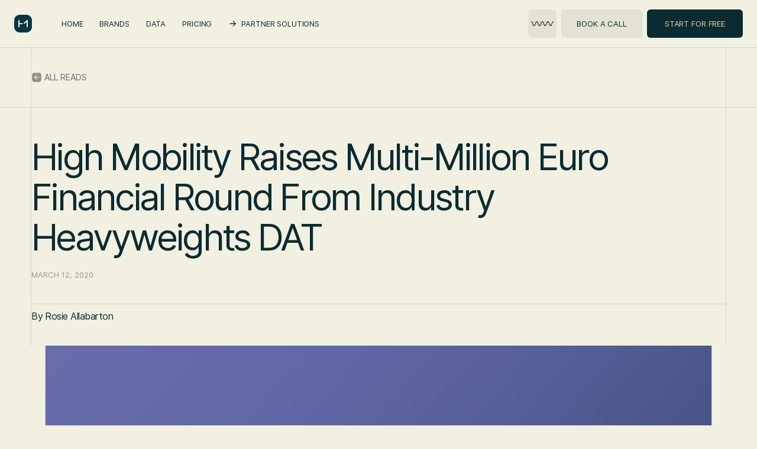

--- FILE ---
content_type: text/html
request_url: https://www.high-mobility.com/blog/high-mobility-raises-multi-million-euro-financial-round-from-industry-heavyweights-dat
body_size: 8465
content:
<!DOCTYPE html><!-- Last Published: Thu Jan 15 2026 14:17:00 GMT+0000 (Coordinated Universal Time) --><html data-wf-domain="www.high-mobility.com" data-wf-page="64f85cdd040d8ac9d3bf3bfa" data-wf-site="616c62ca02b0212f6e3c9a61" data-wf-collection="64f85cdd040d8ac9d3bf3bc3" data-wf-item-slug="high-mobility-raises-multi-million-euro-financial-round-from-industry-heavyweights-dat"><head><meta charset="utf-8"/><title>High Mobility Raises Multi-Million Euro Financial Round From Industry Heavyweights DAT</title><meta content="We’re excited to share the news with you today that we’ve secured a multi-million euro financial investment to further our work transforming the mobility space." name="description"/><meta content="High Mobility Raises Multi-Million Euro Financial Round From Industry Heavyweights DAT" property="og:title"/><meta content="We’re excited to share the news with you today that we’ve secured a multi-million euro financial investment to further our work transforming the mobility space." property="og:description"/><meta content="https://cdn.prod.website-files.com/616c62ca02b021b8823c9a8c/616c62ca02b021e50d3c9f61_1280%20x%20883%20-%20oldgraph%20-%2083.png" property="og:image"/><meta content="High Mobility Raises Multi-Million Euro Financial Round From Industry Heavyweights DAT" property="twitter:title"/><meta content="We’re excited to share the news with you today that we’ve secured a multi-million euro financial investment to further our work transforming the mobility space." property="twitter:description"/><meta content="https://cdn.prod.website-files.com/616c62ca02b021b8823c9a8c/616c62ca02b021e50d3c9f61_1280%20x%20883%20-%20oldgraph%20-%2083.png" property="twitter:image"/><meta property="og:type" content="website"/><meta content="summary_large_image" name="twitter:card"/><meta content="width=device-width, initial-scale=1" name="viewport"/><link href="https://cdn.prod.website-files.com/616c62ca02b0212f6e3c9a61/css/high-mobility.webflow.shared.1e2ac2a3e.min.css" rel="stylesheet" type="text/css" integrity="sha384-HirCo+NlvYp3ewR8IuK7yutQrBgYF2PVCpsMd+w8UOgKsuJKUIIWGNK7kQ3Wug30" crossorigin="anonymous"/><script type="text/javascript">!function(o,c){var n=c.documentElement,t=" w-mod-";n.className+=t+"js",("ontouchstart"in o||o.DocumentTouch&&c instanceof DocumentTouch)&&(n.className+=t+"touch")}(window,document);</script><link href="https://cdn.prod.website-files.com/616c62ca02b0212f6e3c9a61/617bc7144047644752c86dff_favicon.png" rel="shortcut icon" type="image/x-icon"/><link href="https://cdn.prod.website-files.com/616c62ca02b0212f6e3c9a61/616c62ca02b0218aac3c9aa1_webclip-hm.png" rel="apple-touch-icon"/><link href="https://www.high-mobility.com/blog/high-mobility-raises-multi-million-euro-financial-round-from-industry-heavyweights-dat" rel="canonical"/><style>
.no-scroll {overflow:hidden;}
</style>
<meta name="google-site-verification" content="LLtic1D9j658AJQS2XNE_pKqB6-URlEQgTqeLCF5q-Y" /><script type="text/javascript">window.__WEBFLOW_CURRENCY_SETTINGS = {"currencyCode":"EUR","symbol":"€","decimal":".","fractionDigits":2,"group":",","template":"{{wf {\"path\":\"symbol\",\"type\":\"PlainText\"} }} {{wf {\"path\":\"amount\",\"type\":\"CommercePrice\"} }} {{wf {\"path\":\"currencyCode\",\"type\":\"PlainText\"} }}","hideDecimalForWholeNumbers":false};</script></head><body><div class="navbar-wrapper light"><div class="touch-menu-container"><div class="touch-top"><div class="row-1"><a href="/meetings" class="navi-talk-to-expert outlined mobile-touch w-inline-block"><div class="div-block-996 no-spaces"><p class="nav-link inside-button white">BOOK A DEMO</p></div></a><a data-w-id="7172bb0d-9d12-a4a6-0fcb-a7189bdf32a2" href="#" class="hamburger-close w-inline-block"><img src="https://cdn.prod.website-files.com/616c62ca02b0212f6e3c9a61/616c62ca02b021f7713c9a9d_ico-cross.svg" loading="lazy" alt=""/></a></div><a href="/" class="menu-item-row-touch w-inline-block"><p class="nav-link touch-menu-rows aa">Home</p></a><a href="/car-api" class="menu-item-row-touch w-inline-block"><p class="nav-link touch-menu-rows aa">Brands</p></a><a href="/car-data" class="menu-item-row-touch w-inline-block"><p class="nav-link touch-menu-rows aa">Data</p></a><a href="/pricing" class="menu-item-row-touch bf-ready w-inline-block"><p class="nav-link touch-menu-rows aa">Pricing</p></a><a href="/fleet-solutions" class="menu-item-row-touch ready w-inline-block"><p class="nav-link touch-menu-rows aa">-&gt; READY Solutions</p></a></div><div class="bottom-touch-row"><a href="https://console.high-mobility.com/login" class="button-with-arrow green outlined touch-menu w-inline-block"><div class="div-block-996 in-touch"><p class="nav-link inside-button signin aa">Sign in</p><img src="https://cdn.prod.website-files.com/616c62ca02b0212f6e3c9a61/636e3d064fd41c460cefc55b_Arrow-Right-Tan.svg" loading="lazy" width="24" alt="" class="white-arrow on-menu"/></div></a><a href="https://console.high-mobility.com/register" class="button-with-arrow green outlined touch-menu wheat w-inline-block"><div class="div-block-996 in-touch"><p class="nav-link inside-button green aa">START FOR FREE</p><img src="https://cdn.prod.website-files.com/616c62ca02b0212f6e3c9a61/616c6963b693b1a021e7dacc_Green-Arrow.svg" loading="lazy" width="24" alt="" class="white-arrow on-menu"/></div></a></div></div><div class="container navigation light-bg"><div data-animation="default" class="navbar-light-fix w-nav" data-easing2="ease" data-easing="ease" data-collapse="medium" role="banner" data-no-scroll="1" data-duration="400" data-doc-height="1"><div class="navbar-row"><a href="/" class="brand-2 w-nav-brand"><img src="https://cdn.prod.website-files.com/616c62ca02b0212f6e3c9a61/61706922d071156aa40a0823_HM%20logo%20(green).svg" loading="lazy" width="30" height="30" alt="" class="logo green"/></a><nav role="navigation" class="nav-menu-4 w-nav-menu"><a href="/" class="text-link is-navigation w-nav-link">Home</a><a href="/car-api" class="text-link is-navigation w-nav-link">Brands</a><a href="/car-data" class="text-link is-navigation w-nav-link">Data</a><a href="/pricing" class="text-link is-navigation w-nav-link">Pricing</a><div class="div-block-1143"><div class="navarrow"><img src="https://cdn.prod.website-files.com/616c62ca02b0212f6e3c9a61/66fc0bfce4aaa668d3ae5fa1_green-arrow-small.svg" loading="lazy" alt="" class="small-arrow-ico"/></div><a href="/fleet-solutions" class="text-link is-navigation w-nav-link">Partner Solutions</a></div></nav><div class="navbar-controls"><div class="navbar-buttons"><div class="modal-button-container"><a href="#" class="button-2 icon-button bg-gray-1 w-inline-block"><img src="https://cdn.prod.website-files.com/60b6793079307fb75e7f593c/60b6793079307f690f7f59aa_icon-search.svg" alt="" class="icon-button-icon"/><div class="icon-button-text">Search</div></a></div><div class="modal-container"><div class="modal-background"></div><div class="content-width-medium modal-content"><div class="panel-transparent modal-panel"><div class="modal-panel-bg"></div><div class="panel-body-2 modal-panel-body"><form action="/search" class="search-form w-form"><input class="form-input form-input-large search-modal-input w-input" autofocus="true" maxlength="256" name="query" placeholder="Type your search" type="search" id="search" required=""/><input type="submit" class="button-2 search-form-button w-button" value="Search"/></form></div></div></div></div><a href="/deepdives" class="is-podcastlink w-inline-block"><img src="https://cdn.prod.website-files.com/616c62ca02b0212f6e3c9a61/67e05d21686d1187213f8e4b_wave-ico.svg" loading="lazy" alt="" class="audio-active"/><img src="https://cdn.prod.website-files.com/616c62ca02b0212f6e3c9a61/67e05d21686d1187213f8e4b_wave-ico.svg" loading="lazy" alt="" class="audio-active absoluteee"/><img src="https://cdn.prod.website-files.com/616c62ca02b0212f6e3c9a61/6529304d08bf92a909636eb3_black-arrow-right.svg" loading="lazy" alt="" class="tiny-arrow-abs"/></a><a href="/meetings" data-w-id="1d170b4f-68df-f434-e89c-76f0b5978ea2" class="navi-talk-to-expert book-demo is-filled w-inline-block"><p class="nav-link inside-button green">BOOK A CALL</p></a><a href="/sign-in" data-w-id="1d170b4f-68df-f434-e89c-76f0b5978ea6" class="primary-button start w-inline-block"><p class="nav-link inside-button wheat">START FOR FREE</p></a></div><a data-w-id="12494b97-b8ce-9b7e-8ed8-21eefef3af97" href="#" class="my-hamburger w-inline-block"><img src="https://cdn.prod.website-files.com/616c62ca02b0212f6e3c9a61/637505920d65d9c2d4b15305_touch-menu-green.svg" loading="lazy" alt=""/></a></div></div></div></div></div><section class="super-section skinny line-bottom blog"><div class="super-container left-right-lines"><div class="sub-pages-top-nav no-bottom-line"><div class="div-block-1185"><div class="div-block-1184"><img src="https://cdn.prod.website-files.com/616c62ca02b0212f6e3c9a61/67d936ccbbab7951ad243b8a_boxed-arrow-ico.svg" loading="lazy" alt="" class="boxed-arrow-ico"/></div><a href="/blog" class="w-inline-block"><div class="navibar-not-page">All Reads</div></a></div></div></div></section><div class="section-simple is-blog-top"><div class="super-container blogtitles"><h1 class="blog-post-title-1">High Mobility Raises Multi-Million Euro Financial Round From Industry Heavyweights DAT</h1><div class="blog-panel-foot"><div class="blog-panel-meta-text"><div class="blog-panel-meta-text gray">March 12, 2020</div><div class="area-for-h2s with-picture"><div class="panel-subheading collections in-combo">By</div><a data-w-id="aae53b3b-fd21-02ed-5dbb-dc5989fb2a94" href="/reads/rosie-allabarton" class="w-inline-block"><div class="panel-subheading collections in-combo">Rosie Allabarton</div></a></div></div></div></div></div><section class="section-simple is-dive-track w-condition-invisible"><div class="super-container left-right-lines"><div class="sp-example-wrapper"><div tmplayer-init="true" class="track single blogone"><div class="w-layout-grid grid-52"><div class="div-block-1197"><div style="background-image:none" class="div-block-1225"><div tmplayer-button="play" class="track-buttons-round"><img tmplayer-button="play" loading="lazy" alt="" src="https://cdn.prod.website-files.com/616c62ca02b0212f6e3c9a61/67dd495291fc03557291d96f_Play_fill.svg" class="sp-play big-drk"/></div><div tmplayer-button="pause" class="track-buttons-round psudr"><img tmplayer-button="pause" loading="lazy" alt="" src="https://cdn.prod.website-files.com/616c62ca02b0212f6e3c9a61/67dd495291fc03557291d970_Stop_fill.svg" class="sp-pause big-drk"/></div><div class="div-block-1226"></div></div></div><div class="div-block-1194"><div class="sp-track"><div class="sp-details-wrapper"><div class="sp-title-wrapper"><div class="div-block-1196"><a href="/deepdives" class="dd-linkkk w-inline-block"><div class="track-title think">Deep Dives</div></a><a href="#" class="link-block-9 w-inline-block"><div class="track-title onblog w-dyn-bind-empty"></div></a></div><div class="sp-title">Truemuzic</div></div></div><div class="sp-controla-wrapper"><div class="sp-media-player-bar-wrapper blog"><div tmplayer-element="elapsed" class="sp-elapsed">0:00</div><div tmplayer-element="progress-bar-wrapper" class="sp-progress-bar-wrapper"><div class="sp-progress-bar-background"><div tmplayer-element="progress-bar" class="progress-bar-2"><div data-w-id="ed51dc11-5685-5a6c-35cc-199b3856862f" class="true-progress-head-2"></div></div></div></div><div tmplayer-element="duration" class="sp-duration">0:00</div></div></div><div tmplayer-element="audio" class="true-media-player-single-track"><div tmplayer-meta="audio-url" class="track-url w-dyn-bind-empty"></div></div></div></div></div></div></div></div></section><div class="super-section blog-content"><div class="container blog"><div id="w-node-_6e3f60ec-a8d6-b5e2-b9d4-715b9503a63f-d3bf3bfa" class="w-layout-layout post-top blog wf-layout-layout"><div class="w-layout-cell cell-7"><div class="content-width-extra-large w-condition-invisible"><div class="video-wrapper"><img src="https://cdn.prod.website-files.com/616c62ca02b021b8823c9a8c/616c62ca02b021e50d3c9f61_1280%20x%20883%20-%20oldgraph%20-%2083.png" alt="" sizes="100vw" srcset="https://cdn.prod.website-files.com/616c62ca02b021b8823c9a8c/616c62ca02b021e50d3c9f61_1280%2520x%2520883%2520-%2520oldgraph%2520-%252083-p-500.png 500w, https://cdn.prod.website-files.com/616c62ca02b021b8823c9a8c/616c62ca02b021e50d3c9f61_1280%2520x%2520883%2520-%2520oldgraph%2520-%252083-p-800.png 800w, https://cdn.prod.website-files.com/616c62ca02b021b8823c9a8c/616c62ca02b021e50d3c9f61_1280%2520x%2520883%2520-%2520oldgraph%2520-%252083-p-1080.png 1080w, https://cdn.prod.website-files.com/616c62ca02b021b8823c9a8c/616c62ca02b021e50d3c9f61_1280%20x%20883%20-%20oldgraph%20-%2083.png 1280w" class="rounded-image-2"/><a href="#" class="circle-large-3 video-circle-large w-inline-block w-dyn-bind-empty w-lightbox"><img src="https://cdn.prod.website-files.com/60b6793079307fb75e7f593c/60b6793079307f49b17f59e2_video-play.svg" alt=""/><script type="application/json" class="w-json">{
  "items": [],
  "group": ""
}</script></a></div></div><div style="background-image:url(&quot;https://cdn.prod.website-files.com/616c62ca02b021b8823c9a8c/616c62ca02b021e50d3c9f61_1280%20x%20883%20-%20oldgraph%20-%2083.png&quot;)" class="reads-hero-image"><img src="https://cdn.prod.website-files.com/616c62ca02b021b8823c9a8c/616c62ca02b021e50d3c9f61_1280%20x%20883%20-%20oldgraph%20-%2083.png" loading="lazy" alt="" sizes="100vw" srcset="https://cdn.prod.website-files.com/616c62ca02b021b8823c9a8c/616c62ca02b021e50d3c9f61_1280%2520x%2520883%2520-%2520oldgraph%2520-%252083-p-500.png 500w, https://cdn.prod.website-files.com/616c62ca02b021b8823c9a8c/616c62ca02b021e50d3c9f61_1280%2520x%2520883%2520-%2520oldgraph%2520-%252083-p-800.png 800w, https://cdn.prod.website-files.com/616c62ca02b021b8823c9a8c/616c62ca02b021e50d3c9f61_1280%2520x%2520883%2520-%2520oldgraph%2520-%252083-p-1080.png 1080w, https://cdn.prod.website-files.com/616c62ca02b021b8823c9a8c/616c62ca02b021e50d3c9f61_1280%20x%20883%20-%20oldgraph%20-%2083.png 1280w"/></div></div><div class="w-layout-cell"><div class="div-block-1069 blog"><div class="text-lead-2 blog-post-summary">We’re excited to share the news with you today that we’ve secured a multi-million euro financial investment to further our work transforming the mobility space.</div></div></div></div><div class="article-container"><div class="w-richtext"><p>The funding round was led by Deutsche Automobil Treuhand (<strong>DAT</strong>) with additional funding from our current group of investors - headed by Fabian von Kuenheim and the Berlin-based venture capital firm <strong>IBB Beteiligungsgesellschaft</strong>. By facilitating world class connected car services and applications we hope to continue to rise through the ranks to become the leading API provider and marketplace in the field of car data.</p><p>What this news means for you is a continuation of the high quality service you would expect from us, the latest tools and technology to work with, and the most up-to-date APIs from leading carmakers to enable your mobility-enhancing service or application. </p><blockquote><em>“The new investment from such an established player in the automotive industry allows us to play on our strengths in building on the developer ecosystem that will power the mobility and transportation industry well into the next decade.”</em>－ Risto Vahtra, CEO, <strong>High Mobility</strong></blockquote><p>This funding boost reaffirms not only the investors’ continued trust in our work, but also their belief in the founders’ mission to build the leading car data platform, a platform that enables businesses to launch and scale vehicle services using a single connected car API. High Mobility already supports the vehicles of BMW, MINI and Mercedes-Benz with more manufacturers to be revealed later this year.</p><blockquote><em>&quot;By acquiring shares in </em><strong><em>High Mobility</em></strong><em>, we have secured access to a well-established development service that we would otherwise have had to provide ourselves anyway. After all, it goes without saying that we expect to play a leading role when it comes to distributing telematics data. Going forward, we will use the time we have gained to create added value from the vehicle data provided for all those involved based on the technical framework established by </em><strong><em>High Mobility</em></strong><em>.&quot;</em>－ Dr. Thilo Wagner, Director of Products, <strong>DAT</strong>‍<br/></blockquote><p>The <strong>DAT</strong> philosophy is that of neutrality, reliability and innovation, which is corroborated by the Group’s founding partners the <strong>VDA</strong> (Association of the German Automotive Industry), the <strong>VDIK</strong> (Association of the International Motor Vehicle Manufacturers) and the <strong>ZDK</strong> (German Federation for Motor Trades and Repairs). The investment announced today will further expand our portfolio of supported car brands while opening up ever more data sources to third party services working in the mobility space. The combined expertise, experience, strategic interests and networks of both <strong>DAT</strong> and <strong>High Mobility</strong> ensure that we can continue to build on our success as a pioneer, innovator and leader in the space to become the platform that is able to offer the broadest range of car manufacturers, models, tools and resources to third party mobility services.</p></div></div></div></div><section class="section-simple"><div class="blog-out-3"><div class="div-block-1159"><h2 class="h2-look is-midheader">Read Next</h2></div><div class="offset-3 under-blog-post w-dyn-list"><div role="list" class="blog-3-list _4 w-dyn-items"><div role="listitem" class="w-dyn-item"><a href="/blog/navigating-oem-aftermarket-data-a-panel-discussion" class="new-blog-outer w-inline-block"><div><div style="background-image:url(&quot;https://cdn.prod.website-files.com/616c62ca02b021b8823c9a8c/695cd0f4639b0fd7f5c55a88_Screenshot%202025-12-25%20at%2017.50.55.jpg&quot;)" class="blog-post-image"></div><div class="div-block-1154"><div class="articles-heading">Navigating OEM &amp; Aftermarket Data: A Panel discussion</div></div></div><div class="div-block-1155"><div class="group-tag-header aa">January 15, 2026</div></div></a></div><div role="listitem" class="w-dyn-item"><a href="/blog/how-to-monetise-connected-car-data" class="new-blog-outer w-inline-block"><div><div style="background-image:url(&quot;https://cdn.prod.website-files.com/616c62ca02b021b8823c9a8c/6810c7c0e1a135662d414bde_Monetizing%20Car%20Data_web.jpg&quot;)" class="blog-post-image"></div><div class="div-block-1154"><div class="articles-heading">How to Monetise Connected Car Data?</div></div></div><div class="div-block-1155"><div class="group-tag-header aa">December 16, 2025</div></div></a></div><div role="listitem" class="w-dyn-item"><a href="/blog/track-your-fleets-fuel-consumption" class="new-blog-outer w-inline-block"><div><div style="background-image:url(&quot;https://cdn.prod.website-files.com/616c62ca02b021b8823c9a8c/6810c6f136e0144c7700e376_Smaller%20Track%20Fleet%20Fuel_web.jpg&quot;)" class="blog-post-image"></div><div class="div-block-1154"><div class="articles-heading">Track Your Fleet’s Fuel Consumption</div></div></div><div class="div-block-1155"><div class="group-tag-header aa">December 16, 2025</div></div></a></div><div role="listitem" class="w-dyn-item"><a href="/blog/best-corporate-vehicle-tracking-solution" class="new-blog-outer w-inline-block"><div><div style="background-image:url(&quot;https://cdn.prod.website-files.com/616c62ca02b021b8823c9a8c/67f8de02d60268d4be832970_Corporate%20Vehicle%20Tracking.jpg&quot;)" class="blog-post-image"></div><div class="div-block-1154"><div class="articles-heading">Best Corporate Vehicle Tracking Solution</div></div></div><div class="div-block-1155"><div class="group-tag-header aa">April 11, 2025</div></div></a></div></div></div></div><div class="div-with-tilted-lines"></div></section><div id="footer" class="footer"><div class="new-footer"><div class="super-container"><div class="w-layout-grid new-footer-grid"><div id="w-node-f2223959-ace2-443b-5c8f-3debdf5eb461-e432bcd0" class="footer-wrapper-out"><div class="group-tag-header aa">Ready Solutions</div><div class="new-footer-inner-lined"><div class="w-dyn-list"><div role="list" class="w-dyn-items"><div role="listitem" class="collection-item-24 w-dyn-item"><a href="/activities/mileage-tracking" class="link-in-footer cms w-inline-block"><div class="accordion-headings is-usecasetitle footerz">Mileage Tracking</div></a></div><div role="listitem" class="collection-item-24 w-dyn-item"><a href="/activities/residual-value-monitoring" class="link-in-footer cms w-inline-block"><div class="accordion-headings is-usecasetitle footerz">Residual Value Monitoring</div></a></div><div role="listitem" class="collection-item-24 w-dyn-item"><a href="/activities/accident-crash-management-fnol" class="link-in-footer cms w-inline-block"><div class="accordion-headings is-usecasetitle footerz">Crash Management</div></a></div><div role="listitem" class="collection-item-24 w-dyn-item"><a href="/activities/maintenance-remote-diagnostics" class="link-in-footer cms w-inline-block"><div class="accordion-headings is-usecasetitle footerz">Remote Diagnostics</div></a></div><div role="listitem" class="collection-item-24 w-dyn-item"><a href="/activities/location-tracking" class="link-in-footer cms w-inline-block"><div class="accordion-headings is-usecasetitle footerz">Location Tracking</div></a></div><div role="listitem" class="collection-item-24 w-dyn-item"><a href="/activities/driving-style-analysis" class="link-in-footer cms w-inline-block"><div class="accordion-headings is-usecasetitle footerz">Driving Style Analysis</div></a></div><div role="listitem" class="collection-item-24 w-dyn-item"><a href="/activities/carbon-footprint" class="link-in-footer cms w-inline-block"><div class="accordion-headings is-usecasetitle footerz">Carbon Footprint</div></a></div><div role="listitem" class="collection-item-24 w-dyn-item"><a href="/activities/fuel-energy-consumption-tracking" class="link-in-footer cms w-inline-block"><div class="accordion-headings is-usecasetitle footerz">Fuel &amp; Energy Consumption</div></a></div><div role="listitem" class="collection-item-24 w-dyn-item"><a href="/activities/logbook-trips" class="link-in-footer cms w-inline-block"><div class="accordion-headings is-usecasetitle footerz">Trip Data</div></a></div><div role="listitem" class="collection-item-24 w-dyn-item"><a href="/activities/damage-detection" class="link-in-footer cms w-inline-block"><div class="accordion-headings is-usecasetitle footerz">Damage Detection</div></a></div><div role="listitem" class="collection-item-24 w-dyn-item"><a href="/activities/stolen-vehicle-recovery" class="link-in-footer cms w-inline-block"><div class="accordion-headings is-usecasetitle footerz">Stolen Vehicle Recovery</div></a></div></div></div></div></div><div id="w-node-a9be117c-654a-45cc-8980-d32179353c40-e432bcd0" class="footer-wrapper-out"><div class="group-tag-header aa">RESources</div><div class="new-footer-inner-lined"><a href="/blog" class="link-in-footer _2 w-inline-block"><div class="accordion-headings is-usecasetitle footerz">Reads</div><div class="group-tag-header aa subs">blog</div></a><a href="/deepdives" class="link-in-footer _2 w-inline-block"><div class="accordion-headings is-usecasetitle footerz">Deep Dives</div><div class="group-tag-header aa subs">podcast</div></a><a href="/car-api" class="link-in-footer w-inline-block"><div class="accordion-headings is-usecasetitle footerz">Brands</div></a><a href="/fleet-tracking" class="link-in-footer w-inline-block"><div class="accordion-headings is-usecasetitle footerz">Fleet Tracking</div></a><a href="/car-telematics" class="link-in-footer w-inline-block"><div class="accordion-headings is-usecasetitle footerz">Car Telematics</div></a><a href="/support" class="link-in-footer w-inline-block"><div class="accordion-headings is-usecasetitle footerz">Support</div></a></div></div><div id="w-node-_3ada9b28-9658-cbca-5188-db17b4b57c06-e432bcd0" class="footer-wrapper-out"><div class="group-tag-header aa">developers</div><div class="new-footer-inner-lined"><a href="https://docs.high-mobility.com/guides/" class="link-in-footer w-inline-block"><div class="accordion-headings is-usecasetitle footerz">Documentation</div></a><a href="https://airtable.com/shry3EDO6lLiBunTm/tblCBBV23F1zBOnhI" class="link-in-footer _2 w-inline-block"><div class="accordion-headings is-usecasetitle footerz">Data Catalog</div><div class="group-tag-header aa subs">Airtable</div></a><a href="/devtalks" class="link-in-footer _2 w-inline-block"><div class="accordion-headings is-usecasetitle footerz">#opendevtalks</div><div class="group-tag-header aa subs">Knowhow</div></a><a href="http://slack.high-mobility.com/" class="link-in-footer _2 w-inline-block"><div class="accordion-headings is-usecasetitle footerz">Community</div><div class="group-tag-header aa subs">Slack</div></a><a href="/releases" class="link-in-footer w-inline-block"><div class="accordion-headings is-usecasetitle footerz">Changelog</div></a><a href="https://status.high-mobility.com/" class="link-in-footer w-inline-block"><div class="accordion-headings is-usecasetitle footerz">Status</div></a></div></div><div id="w-node-d2b1c944-c219-2710-c3e7-f53e427079c5-e432bcd0" class="footer-wrapper-out long"><div class="group-tag-header aa">Company</div><div class="new-footer-inner-lined long"><div class="up"><a href="/company/about" class="link-in-footer w-inline-block"><div class="accordion-headings is-usecasetitle footerz">About</div></a><a href="https://careers.high-mobility.com/" class="link-in-footer w-inline-block"><div class="accordion-headings is-usecasetitle footerz">Careers</div></a><a href="/fleet-solutions" class="link-in-footer w-inline-block"><div class="accordion-headings is-usecasetitle footerz">Partners</div></a><div class="footer-buttons-container"><div class="div-block-1145"><a href="/sign-in" data-w-id="cd509258-34d1-1159-fec4-fba2e1e03e0d" class="primary-button footer w-inline-block"><p class="nav-link inside-button wheat">START FOR FREE</p></a></div><div><a href="/meetings" data-w-id="7c18f2f0-0f5f-8666-3ade-bb62a0c7f8b0" class="navi-talk-to-expert book-demo in-footer w-inline-block"><p class="nav-link inside-button green">BOOK A CALL</p></a></div></div><div class="div-block-1147"><a href="/legal/terms" class="link-in-footer w-inline-block"><div class="footerlink top is-legal">Terms</div></a><a href="/legal/privacy" class="link-in-footer w-inline-block"><div class="footerlink top is-legal">Privacy Policy</div></a><a href="/company/security" class="link-in-footer w-inline-block"><div class="footerlink top is-legal">Security</div></a><a href="/legal/imprint" class="link-in-footer w-inline-block"><div class="footerlink top is-legal">Imprint</div></a></div></div><div class="down"><div class="copyright">© High Mobility 2025</div></div></div></div><div id="w-node-_61ca08dd-743e-b9b1-6036-ea8dd6eba5a8-e432bcd0" class="footer-logo-outer"><div class="div-block-1146"><img src="https://cdn.prod.website-files.com/616c62ca02b0212f6e3c9a61/66fc5db07ec1a645a56c0cd5_high-mob-footer.svg" loading="lazy" alt=""/></div></div></div></div></div></div><script src="https://d3e54v103j8qbb.cloudfront.net/js/jquery-3.5.1.min.dc5e7f18c8.js?site=616c62ca02b0212f6e3c9a61" type="text/javascript" integrity="sha256-9/aliU8dGd2tb6OSsuzixeV4y/faTqgFtohetphbbj0=" crossorigin="anonymous"></script><script src="https://cdn.prod.website-files.com/616c62ca02b0212f6e3c9a61/js/webflow.schunk.59c6248219f37ae8.js" type="text/javascript" integrity="sha384-SiwpjJNf9ZitucDlWa0ARYbaOcz0PUxo+U1JokcCeias7QOSgb93xI+PogbjFilN" crossorigin="anonymous"></script><script src="https://cdn.prod.website-files.com/616c62ca02b0212f6e3c9a61/js/webflow.schunk.ff0a87559a43f4d6.js" type="text/javascript" integrity="sha384-88UcE7hNSICzZS3+FgEzd5ZKUhw/uovd2N3pF+7qCR0xLxABdeT8CnvYE7ZfHTVS" crossorigin="anonymous"></script><script src="https://cdn.prod.website-files.com/616c62ca02b0212f6e3c9a61/js/webflow.09da5317.7378967d5953f196.js" type="text/javascript" integrity="sha384-dzY2bTVuktzYlkfi/j222Iliw5FxrS7Ejlr7PLNlZrud2B+FJBmSd8GL1xLfdou5" crossorigin="anonymous"></script><!-- Matomo -->
<script type="text/javascript">
  var _paq = window._paq = window._paq || [];
  /* tracker methods like "setCustomDimension" should be called before "trackPageView" */
  _paq.push(['trackPageView']);
  _paq.push(['enableLinkTracking']);
  _paq.push(['enableHeartBeatTimer']);
  (function() {
    var u="//stats.high-mobility.com/";
    _paq.push(['setTrackerUrl', u+'matomo.php']);
    _paq.push(['setSiteId', '2']);
	_paq.push(['disableCookies']);
    var d=document, g=d.createElement('script'), s=d.getElementsByTagName('script')[0];
    g.type='text/javascript'; g.async=true; g.src=u+'matomo.js'; s.parentNode.insertBefore(g,s);
  })();
</script>
<!-- End Matomo Code -->

<script>
$('.my-hamburger').on('click', function(){ $('body').toggleClass('no-scroll');
});

$('.hamburger-close').on('click', function(){ $('body').removeClass('no-scroll');
});
</script><!-- [Attributes by True Media Player] Audio Player Plugin -->
<script src="https://trueaudioplayer.b-cdn.net/true-audio-player@1.3.1.min.js"  type="text/javascript"></script></body></html>

--- FILE ---
content_type: image/svg+xml
request_url: https://cdn.prod.website-files.com/616c62ca02b0212f6e3c9a61/67d936ccbbab7951ad243b8a_boxed-arrow-ico.svg
body_size: -57
content:
<svg width="30" height="30" viewBox="0 0 30 30" fill="none" xmlns="http://www.w3.org/2000/svg">
<path fill-rule="evenodd" clip-rule="evenodd" d="M9 2C5.13401 2 2 5.13401 2 9V21C2 24.866 5.13401 28 9 28H21C24.866 28 28 24.866 28 21V9C28 5.13401 24.866 2 21 2H9ZM7.79289 15.7072L14.1569 22.0711C14.5474 22.4616 15.1805 22.4616 15.5711 22.0711C15.9616 21.6806 15.9616 21.0474 15.5711 20.6569L10.9142 16.0001H22.5C23.0523 16.0001 23.5 15.5523 23.5 15.0001C23.5 14.4478 23.0523 14.0001 22.5 14.0001H10.9142L15.5711 9.3432C15.9616 8.95267 15.9616 8.31951 15.5711 7.92898C15.1805 7.53846 14.5474 7.53846 14.1569 7.92898L7.79289 14.2929C7.40237 14.6835 7.40237 15.3166 7.79289 15.7072Z" fill="black"/>
</svg>


--- FILE ---
content_type: application/javascript
request_url: https://trueaudioplayer.b-cdn.net/true-audio-player@1.3.1.min.js
body_size: 4559
content:
/**
 * @license
 * True Audio Player 1.3.1
 * Audio player plugin for creating robust audio player solutions
 * https://upliftwebdesign.com/true-audio-player
 * 
 * Copyright 2024 Uplift Web Design LLC
 * 
 * Released under the GNU General Public License v3.0 License
 * 
 * Released on: December 30, 2024
 */
!function(t,e,n,i){var r={autoplay:!0};function a(t,e,i,r,a,s){var u=this;this.id=o(),this.$elem=i,this.targetSetId=r,this.$elem.attr("data-true-audio-player-song-id",this.id),this.$parentElem,this.audio=new Audio,this.audio.preload=s||"none";var l=n.createElement("source");l.setAttribute("src",e),a&&(a=a.replace("\\","/"),l.setAttribute("type",a)),this.audio.append(l),this.title="",this.artist="",this.album="",this.genre="",this.durationString="0:00",this._thumbnail="",this._thumbnailBlob="",this._thumbnailBlobUrl="",this.getThumbnail=function(){return this._thumbnail},this.getThumbnailBlob=function(){return this._thumbnailBlob},this.getThumbnailBlobUrl=function(){return this._thumbnailBlobUrl},this.setThumbnail=function(t){this._thumbnail=t},this.audio.addEventListener("timeupdate",function(e){if(t.isDragging)return!1;var n=e.srcElement.currentTime,i=e.srcElement.duration;t.updateSongDisplayTime(n,i)}),this.audio.addEventListener("volumechange",function(e){var n=100*e.srcElement.volume;t.$volumeBar.width(n+"%")}),this.audio.addEventListener("canplay",function(){}),this.audio.addEventListener("play",function(){t.targetSets[u.targetSetId]&&t.targetSets[u.targetSetId].removeClass("is-buffering"),t.setPlayerState("playing",u),"mediaSession"in navigator&&(navigator.mediaSession.playbackState="playing")}),this.audio.addEventListener("pause",function(){t.setPlayerState("paused",u),"mediaSession"in navigator&&(navigator.mediaSession.playbackState="paused")}),this.audio.addEventListener("waiting",function(){t.targetSets[u.targetSetId]&&t.targetSets[u.targetSetId].addClass("is-buffering")}),this.audio.addEventListener("ended",function(){for(var e=truePlayerEventManager.getEventWatchers("audioEnded"),n=0;n<e.length;n++)e[n].callback(t);1==t.songs.length||t.isDragging||0==t.settings.autoplay?t.stopCurrentSong():t.playNextSong()}),this.audio.addEventListener("loadedmetadata",function(){var e=parseInt(u.audio.duration/60,10),n=parseInt(u.audio.duration%60);n=n>=10?n:"0"+n,u.durationString=e+":"+n,u.$parentElem&&u.$parentElem.find('[tmplayer-interaction="populate-duration"]').text(u.durationString),t.getCurrentSong()==u&&t.$duration.text(u.durationString)})}function o(){return Date.now().toString(36)+Math.random().toString(36).substr(2)}function s(e,n){this.$elem=t(e),this.settings=t.extend({},r,n),this._defaults=r,this.init()}s.prototype={init:function(){var e=this;e.id=o(),e.name=e.$elem.attr("tmplayer-init"),e.isDragging=!1,e.songs=[],e.targetSets={},e._volume=1,e._playerState="stopped",e._currentSongIndex=-1,e.tempCurrentTime=0,this.$songName=this.$elem.find('[tmplayer-element="title"]').attr("tmplayer-interaction","monitor-state"),this.$thumbnail=this.$elem.find('[tmplayer-element="thumbnail"]').attr("tmplayer-interaction","monitor-state"),this.$albumName=this.$elem.find('[tmplayer-element="album"]').attr("tmplayer-interaction","monitor-state"),this.$artistName=this.$elem.find('[tmplayer-element="artist"]').attr("tmplayer-interaction","monitor-state"),this.$genre=this.$elem.find('[tmplayer-element="genre"]').attr("tmplayer-interaction","monitor-state"),this.playButton=this.$elem.find('[tmplayer-button="play"]'),this.pauseButton=this.$elem.find('[tmplayer-button="pause"]'),this.nextButton=this.$elem.find('[tmplayer-button="next"]'),this.previousButton=this.$elem.find('[tmplayer-button="previous"]'),this.stopButton=this.$elem.find('[tmplayer-button="stop"]'),this.volumeUpButton=this.$elem.find('[tmplayer-button="volume-up"]'),this.volumeDownButton=this.$elem.find('[tmplayer-button="volume-down"]'),this.volumeMuteButton=this.$elem.find('[tmplayer-button="volume-mute"]'),this.volumeHalfButton=this.$elem.find('[tmplayer-button="volume-half"]'),this.volumeFullButton=this.$elem.find('[tmplayer-button="volume-full"]'),this.volumeToggleButtons=t(t.map([e.volumeMuteButton,e.volumeHalfButton,e.volumeFullButton],function(t){return t.get()})),this.$progressBarWrapper=this.$elem.find('[tmplayer-element="progress-bar-wrapper"]'),this.$progressBar=this.$elem.find('[tmplayer-element="progress-bar"]'),this.$duration=this.$elem.find('[tmplayer-element="duration"]'),this.$elapsed=this.$elem.find('[tmplayer-element="elapsed"]').text("0:00"),this.$volumeBarWrapper=this.$elem.find('[tmplayer-element="volume-bar-wrapper"]'),this.$volumeBar=this.$elem.find('[tmplayer-element="volume-bar"]'),this.$clickTargets=t("[tmplayer-click]"),this.$ajaxContainers=t('[tmplayer-dynamic-content="'+e.name+'"]'),this.targetSets.player=this.$elem.find('[tmplayer-interaction="monitor-state"]'),this.pauseButton.hide(),this.$progressBar.width("0%"),this.$volumeBar.width("100%"),this.initAllExternalSongs(),this.initAllEmbeddedSongs(),0!=e.songs.length?(this.playButton.on("click",function(){e.playCurrentSong()}),this.stopButton.on("click",function(){e.stopCurrentSong()}),this.pauseButton.on("click",function(){e.pauseCurrentSong()}),this.volumeUpButton.on("click",function(){var t=e.getVolume()+.1;e.setVolume(t)}),this.volumeDownButton.on("click",function(){var t=e.getVolume()-.1;e.setVolume(t)}),this.volumeToggleButtons.on("click",function(){e.getVolume()>0?e.setVolume(0):e.setVolume(1)}),this.nextButton.on("click",function(){e.playNextSong()}),this.previousButton.on("click",function(){e.playPreviousSong()}),this.$clickTargets.on("click",function(){var n=t(this).attr("tmplayer-click");switch(n){case"play":e.playCurrentSong();break;case"pause":e.pauseCurrentSong();break;case"stop":e.stopCurrentSong();break;default:console.error(n+" does not exist on true music player.")}}),this.setVolume(1),this.initProgressBarEvents(),this.initVolumeBarEvents(),this.initAjaxLoadObserver(),this.initMediaAPIActions(),this.setCurrentSong(0)):console.error("There are no songs in the player.")},getVolume:function(){return this._volume},setVolume:function(t){t<0?t=0:t>1&&(t=1),this.volumeMuteButton.hide(),this.volumeHalfButton.hide(),this.volumeFullButton.hide(),0==(0==t?this.volumeMuteButton.show():t<.66?this.volumeHalfButton.show():this.volumeFullButton.show()).length&&this.volumeFullButton.show(),this._volume=t,this.getCurrentSong().audio.volume=t},playCurrentSong:function(){e.truePlayerManager.activePlayer&&e.truePlayerManager.activePlayer!=this&&e.truePlayerManager.activePlayer.pauseCurrentSong(),this.pauseButton.show(),this.playButton.hide(),this.getCurrentSong().audio.volume=this.getVolume(),e.truePlayerManager.activePlayer=this,this.getCurrentSong().audio.play()},stopCurrentSong:function(){this.pauseCurrentSong(),this.getCurrentSong().audio.currentTime=0},pauseCurrentSong:function(){this.pauseButton.hide(),this.playButton.show(),e.truePlayerManager.activePlayer==this&&(e.truePlayerManager.activePlayer=null,e.truePlayerManager.previouslyActivePlayer=this),this.getCurrentSong().audio.pause()},togglePauseCurrentSong:function(){"playing"==this.getPlayerState()?this.pauseCurrentSong():this.playCurrentSong()},toggleStopCurrentSong:function(){"playing"==this.getPlayerState()?this.stopCurrentSong():this.playCurrentSong()},getCurrentSong:function(){return-1===this.getCurrentSongIndex()&&this.setCurrentSong(0),this.songs[this.getCurrentSongIndex()]},setCurrentSong:function(t){var e=this.songs[t];if(!e)return console.error("Song with index "+t+" not found."),!1;0==e.audio.readyState&&(e.preload="metadata",e.audio.load());var n=this.songs[this._currentSongIndex];n&&n.$parentElem&&n.targetSetId!=e.targetSetId&&(n.$parentElem.removeClass("is-current"),this.targetSets[n.targetSetId].removeClass("is-current")),this._currentSongIndex=t,e.$parentElem&&(e.$parentElem.addClass("is-current"),this.targetSets[e.targetSetId].addClass("is-current"));var i=e.getThumbnail();i?this.$thumbnail.attr("src",i):this.$thumbnail.removeAttr("src"),this.$songName.text(e.title),this.$albumName.text(e.album),this.$artistName.text(e.artist),this.$duration.text(e.durationString),this.$genre.text(e.genre)},initProgressBarEvents:function(){var n=this;n.$progressBarWrapper.on("touchstart",function(i){if(i.preventDefault(),0==n.getCurrentSong().audio.readyState)return!1;n.isDragging=!0;var r=n.scrubSong(i),a=n.getCurrentSong().audio.duration;n.updateSongDisplayTime(r,a),t(e).on("touchmove.trueAudioPlayer",function(t){var e=n.scrubSong(t);n.updateSongDisplayTime(e,a)}),t(e).one("touchend",function(){t(e).off("touchmove.trueAudioPlayer"),n.getCurrentSong().audio.currentTime=n.tempCurrentTime,n.isDragging=!1})}),n.$progressBarWrapper.on("mousedown",function(i){if(i.preventDefault(),0==n.getCurrentSong().audio.readyState)return!1;n.isDragging=!0;var r=n.scrubSong(i),a=n.getCurrentSong().audio.duration;n.updateSongDisplayTime(r,a),t(e).on("mousemove.trueAudioPlayer",function(t){var e=n.scrubSong(t);n.updateSongDisplayTime(e,a)}),t(e).one("mouseup",function(){t(e).off("mousemove.trueAudioPlayer"),n.getCurrentSong().audio.currentTime=n.tempCurrentTime,n.isDragging=!1})})},initVolumeBarEvents:function(){var n=this;n.$volumeBarWrapper.on("mousedown",function(i){i.preventDefault(),n.scrubVolume(i),t(e).on("mousemove.trueAudioPlayer",function(t){n.scrubVolume(t)}),t(e).one("mouseup",function(){t(e).off("mousemove.trueAudioPlayer")})}),n.$volumeBarWrapper.on("touchstart",function(i){i.preventDefault(),n.scrubVolume(i),t(e).on("touchmove.trueAudioPlayer",function(t){n.scrubVolume(t)}),t(e).one("touchend",function(){t(e).off("touchmove.trueAudioPlayer")})})},scrubSong:function(t){var e="touchstart"==t.type||"touchmove"==t.type?t.touches[0].clientX:t.clientX,n=this.$progressBarWrapper.width(),i=(e-this.$progressBarWrapper.offset().left)/n;i<0?i=0:i>1&&(i=1);var r=this.getCurrentSong().audio.duration*(i=i<0?0:i);return this.tempCurrentTime=r,r},scrubVolume:function(t){var e="touchstart"==t.type||"touchmove"==t.type?t.touches[0].clientX:t.clientX,n=this.$volumeBarWrapper.width(),i=(e-this.$volumeBarWrapper.offset().left)/n;this.setVolume(i)},playNextSong:function(){if(1==this.songs.length)return!1;this.stopCurrentSong();var t=this.getCurrentSongIndex();this.songs[t+1]?t++:t=0,this.setCurrentSong(t),this.playCurrentSong()},playPreviousSong:function(){if(this.getCurrentSong().audio.currentTime>3)return this.getCurrentSong().audio.currentTime=0,!1;var t=this.getCurrentSongIndex();if(1==this.songs.length||0==t)return!1;this.stopCurrentSong(),this.songs[t-1]&&t--,this.setCurrentSong(t),this.playCurrentSong()},setPlayerState:function(t,e){if(t==this._playerState)return!1;this.$elem.removeClass("is-playing is-paused");var n=this.targetSets.player.removeClass("is-playing is-paused"),i=e.$parentElem;if(i){i.removeClass("is-playing is-paused");var r=this.targetSets[e.targetSetId].removeClass("is-playing is-paused")}switch(t){case"playing":this.$elem.addClass("is-playing"),n.addClass("is-playing"),i&&(i.addClass("is-playing"),r.addClass("is-playing")),"mediaSession"in navigator&&(navigator.mediaSession.metadata=new MediaMetadata({title:e.title,artist:e.artist,album:e.album})),this._playerState="playing";break;case"paused":this.$elem.addClass("is-paused"),n.addClass("is-paused"),i&&(i.addClass("is-paused"),r.addClass("is-paused")),this._playerState="paused";break;default:this._playerState="stopped"}},getPlayerState:function(){return this._playerState},getCurrentSongIndex:function(){return this._currentSongIndex},updateSongDisplayTime:function(t,e){var n=t/e*100,i=parseInt(t/60,10),r=parseInt(t%60);r=r>=10?r:"0"+r,this.$elapsed.text(i+":"+r),this.$progressBar.width(n+"%")},initAjaxLoadObserver:function(){var t=this;t.$ajaxContainers.each(function(e,n){new MutationObserver(function(e){e.forEach(function(e){e.addedNodes.forEach(function(e){e.getAttribute("tmplayer-parent")==t.name&&t.initExternalSong(e)})})}).observe(n,{subtree:!1,childList:!0})})},initExternalSong:function(e){var n=this,i=t(e),r=o();n.targetSets[r]=i.find('[tmplayer-interaction="monitor-state"]'),i.find('[tmplayer-action="none"]').on("click",function(t){t.stopPropagation()});var a=[i.find('[tmplayer-action="toggle"]')];"toggle"==i.attr("tmplayer-action")&&a.push(i);var s=t.map(a,function(t){return t.get()});t(s).on("click",function(t){var e=n.songs.map(function(t,e){return songMap={globalIndex:e,song:t}}).filter(function(t){return t.song.targetSetId==r}),i=n.getCurrentSong().id;e.filter(function(t){return t.song.id==i}).length>0?n.togglePauseCurrentSong():(n.stopCurrentSong(),n.setCurrentSong(e[0].globalIndex),n.playCurrentSong())}),t(e).find('[tmplayer-element="audio"]').hide().each(function(t,i){n.grabAndSetSongData(i,e,r)})},initAllEmbeddedSongs:function(){var t=this;t.$elem.find('[tmplayer-element="audio"]').hide().each(function(e,n){t.grabAndSetSongData(n)})},initAllExternalSongs:function(){var e=this;t('[tmplayer-parent="'+e.name+'"]').each(function(t,n){e.initExternalSong(n)})},grabAndSetSongData:function(e,n,i){var r=t(e),o=n?t(n):void 0,s=r.children('[tmplayer-meta="audio-url"]').text(),u=r.children('[tmplayer-meta="audio-type"]').text(),l=r.children('[tmplayer-meta="preload"]').text(),h=new a(this,s,r,i,u,l);h.$parentElem=o,h.title=r.children('[tmplayer-meta="title"]').text(),h.artist=r.children('[tmplayer-meta="artist"]').text(),h.genre=r.children('[tmplayer-meta="genre"]').text(),h.album=r.children('[tmplayer-meta="album"]').text(),r.children('[tmplayer-meta="thumbnail"]').text()?h.setThumbnail(r.children('[tmplayer-meta="thumbnail"]').text()):r.children('[tmplayer-meta="thumbnail"]').attr("src")&&h.setThumbnail(r.children('[tmplayer-meta="thumbnail"]').attr("src")),this.songs.push(h)},initMediaAPIActions:function(){var t=this,e=[["play",function(){t.playCurrentSong()}],["pause",function(){t.pauseCurrentSong()}],["previoustrack",function(){t.playPreviousSong()}],["nexttrack",function(){t.playNextSong()}],["stop",function(){t.stopCurrentSong()}],["seekbackward",function(e){var n=e.seekOffset||10;t.getCurrentSong().audio.currentTime=Math.max(t.getCurrentSong().audio.currentTime-n,0)}],["seekforward",function(e){var n=e.seekOffset||10;t.getCurrentSong().audio.currentTime=Math.max(t.getCurrentSong().audio.currentTime+n,t.getCurrentSong().audio.duration)}],["seekto",function(e){t.getCurrentSong().audio.currentTime=e.seekTime}]];for(var[n,i]of e)try{navigator.mediaSession.setActionHandler(n,i)}catch(t){console.log("The media session action "+n+" is not supported yet.")}},reinitSongs:function(){this.songs=[],this.initAllEmbeddedSongs(),this.initAllExternalSongs()}},t.fn.extend({trueAudioPlayer:function(e){var n={getName:function(){return this.name},pause:function(){this.pauseCurrentSong()},stop:function(){this.stopCurrentSong()},play:function(t){this.stopCurrentSong(),t&&this.setCurrentSong(t),this.playCurrentSong()},togglePause:function(){this.togglePauseCurrentSong()},toggleStop:function(){this.toggleStopCurrentSong()},reinitSongs:function(){this.reinitSongs()}};return n[e]?n[e].apply(t(this).data("plugin_trueAudioPlayer"),Array.prototype.slice.call(arguments,1)):"object"!=typeof e&&e?void console.error("Method "+e+" does not exist on True Audio Player"):this.each(function(){t.data(this,"plugin_trueAudioPlayer")||t.data(this,"plugin_trueAudioPlayer",new s(this,e))})}}),e.truePlayerEventManager=new function(){this.eventWatchers=[],this.addEventWatcher=function(t,e){this.eventWatchers.push({eventName:t,callback:e})},this.getEventWatchers=function(t){return this.eventWatchers.filter(function(e){return e.eventName==t})}},e.truePlayerManager=new function(){function e(t){return t.replace(/\s+/g,"-").toLowerCase()}this.activePlayer=null,this.allPlayers={},this.previouslyActivePlayer=null,this.initializePlayers=function(){var n=this;t("[tmplayer-init]").each(function(i,r){var a=t(r),o={autoplay:"false"!=a.attr("tmplayer-autoplay")};a.trueAudioPlayer(o);var s=t(r).trueAudioPlayer("getName"),u=e(s);u&&(n.allPlayers[u]?console.warn("An audio player with name "+s+" already exists. Fix the issue or you may experience problems."):n.allPlayers[u]=t(r))})},this.pauseActivePlayer=function(){this.activePlayer&&this.activePlayer.pauseCurrentSong()},this.stopActivePlayer=function(){this.activePlayer&&this.activePlayer.stopCurrentSong()},this.togglePauseActivePlayer=function(t){var e;(e=this.activePlayer?this.activePlayer.name:this.previouslyActivePlayer?this.previouslyActivePlayer.name:t)?this.togglePause(e):console.warn("No player to toggle pause on")},this.toggleStopActivePlayer=function(t){var e;(e=this.activePlayer?this.activePlayer.name:this.previouslyActivePlayer?this.previouslyActivePlayer.name:t)?this.toggleStop(e):console.warn("No player to toggle pause on")},this.pause=function(t){var n=e(t),i=this.allPlayers[n];i?i.trueAudioPlayer("pause"):console.warn("Player named "+n+" does not exist")},this.stop=function(t){var n=e(t),i=this.allPlayers[n];i?i.trueAudioPlayer("stop"):console.warn("Player named "+n+" does not exist")},this.togglePause=function(t){var n=e(t),i=this.allPlayers[n];i?i.trueAudioPlayer("togglePause"):console.warn("Player named "+n+" does not exist")},this.toggleStop=function(t){var n=e(t),i=this.allPlayers[n];i?i.trueAudioPlayer("toggleStop"):console.warn("Player named "+n+" does not exist")},this.play=function(t,n){var i=e(t),r=this.allPlayers[i];r?r.trueAudioPlayer("play",n):console.warn("Player named "+i+" does not exist")},this.reinitSongs=function(t){var n=e(t),i=this.allPlayers[n];i?i.trueAudioPlayer("reinitSongs"):console.warn("Player named "+n+" does not exist")}},e.truePlayerManager.initializePlayers();console.log(`%cTrue Audio Player`, ["font-size: 1.25rem", "font-weight: bold", "line-height: 1.3", "font-family: Montserrat, Poppins, Helvetica, sans-serif", "color: rgb(33, 33, 33)", "background: rgb(206, 234, 104)", "padding: 0.75rem 1rem", "border-radius: 0.25rem"].join(";"), '\n\nThis website uses the True Audio Player by Uplift Web Design. For documentation, visit https://www.upliftwebdesign.com/true-audio-player/getting-started');}($,window,document);

--- FILE ---
content_type: image/svg+xml
request_url: https://cdn.prod.website-files.com/616c62ca02b0212f6e3c9a61/61706922d071156aa40a0823_HM%20logo%20(green).svg
body_size: 278
content:
<svg width="32" height="32" viewBox="0 0 32 32" fill="none" xmlns="http://www.w3.org/2000/svg">
<path fill-rule="evenodd" clip-rule="evenodd" d="M10.1098 0H21.9778C27.5162 0 32.0436 4.52747 31.9997 10.0659V21.9341C31.9997 27.4725 27.4723 32 21.9338 32H10.0658C4.52743 32 0 27.4725 0 21.9341V10.0659C0 4.52747 4.52743 0 10.1098 0ZM9.58232 17.1868H14.4174C14.9889 17.1868 15.4724 16.7033 15.4724 16.1319C15.4724 15.5604 14.9889 15.0769 14.4174 15.0769H9.58232V10.4615C9.58232 9.89011 9.09881 9.40659 8.52739 9.40659C7.95597 9.40659 7.47245 9.89011 7.47245 10.4615V21.5824C7.47245 22.1538 7.95597 22.6374 8.52739 22.6374C9.09881 22.6374 9.58232 22.1538 9.58232 21.5824V17.1868ZM23.5163 22.6374C24.0877 22.6374 24.5712 22.1538 24.5712 21.5824H24.5674V10.4691C24.5712 10.4336 24.5731 10.3975 24.5731 10.361C24.5731 9.80393 24.1216 9.35237 23.5645 9.35237C23.2507 9.35237 22.9704 9.49569 22.7854 9.72044L22.7851 9.7192L17.4943 14.4615C17.0548 14.8571 17.0108 15.5165 17.4064 15.956C17.6262 16.1758 17.8899 16.3077 18.1976 16.3077C18.4614 16.3077 18.6811 16.2198 18.9009 16.044L22.4613 12.8352V21.5824C22.4613 22.1538 22.9448 22.6374 23.5163 22.6374Z" fill="#0A4B58"/>
</svg>


--- FILE ---
content_type: image/svg+xml
request_url: https://cdn.prod.website-files.com/616c62ca02b0212f6e3c9a61/66fc0bfce4aaa668d3ae5fa1_green-arrow-small.svg
body_size: -232
content:
<svg width="9" height="9" viewBox="0 0 9 9" fill="none" xmlns="http://www.w3.org/2000/svg">
<path d="M4.76953 8.14453L4.06641 7.44922L6.50781 5.00781H0.375V3.99219H6.50781L4.06641 1.55469L4.76953 0.855469L8.41406 4.5L4.76953 8.14453Z" fill="#142A30"/>
</svg>


--- FILE ---
content_type: image/svg+xml
request_url: https://cdn.prod.website-files.com/616c62ca02b0212f6e3c9a61/67e05d21686d1187213f8e4b_wave-ico.svg
body_size: 288
content:
<svg width="62" height="13" viewBox="0 0 62 13" fill="none" xmlns="http://www.w3.org/2000/svg">
<path d="M61.2791 0C58.9721 0 57.8907 3.15534 56.8814 5.80583C56.0163 8.3301 55.2233 10.4757 53.7093 10.4757C52.1953 10.4757 51.4744 8.3301 50.5372 5.80583C49.5279 3.02913 48.4465 0 46.1395 0C43.8326 0 42.7512 3.15534 41.7419 5.80583C40.8767 8.3301 40.0837 10.4757 38.5698 10.4757C37.0558 10.4757 36.3349 8.3301 35.3977 5.80583C34.3884 3.02913 33.307 0 31 0C28.693 0 27.6116 3.15534 26.6023 5.80583C25.7372 8.3301 24.9442 10.4757 23.4302 10.4757C21.9884 10.4757 21.1953 8.3301 20.2581 5.80583C19.2488 3.02913 18.1674 0 15.8605 0C13.5535 0 12.4721 3.15534 11.4628 5.80583C10.5977 8.3301 9.80465 10.4757 8.2907 10.4757C6.84884 10.4757 6.05581 8.3301 5.1186 5.80583C4.1093 3.02913 3.02791 0 0.72093 0C0.288372 0 0 0.504854 0 1.26214C0 2.01942 0.288372 2.52427 0.72093 2.52427C2.16279 2.52427 2.95581 4.6699 3.89302 7.19418C4.90233 9.97088 5.98372 13 8.2907 13C10.5977 13 11.6791 9.84466 12.6884 7.19418C13.5535 4.6699 14.3465 2.52427 15.8605 2.52427C17.3744 2.52427 18.0953 4.6699 19.0326 7.19418C20.0419 9.97088 21.1233 13 23.4302 13C25.7372 13 26.8186 9.84466 27.8279 7.19418C28.693 4.6699 29.486 2.52427 31 2.52427C32.514 2.52427 33.2349 4.6699 34.1721 7.19418C35.1814 9.97088 36.2628 13 38.5698 13C40.8767 13 41.9581 9.84466 42.9674 7.19418C43.8326 4.6699 44.6256 2.52427 46.1395 2.52427C47.6535 2.52427 48.3744 4.6699 49.3116 7.19418C50.3209 9.97088 51.4023 13 53.7093 13C56.0163 13 57.0977 9.84466 58.107 7.19418C58.9721 4.6699 59.7651 2.52427 61.2791 2.52427C61.7116 2.52427 62 2.01942 62 1.26214C62 0.504854 61.7116 0 61.2791 0Z" fill="#19292F"/>
</svg>


--- FILE ---
content_type: image/svg+xml
request_url: https://cdn.prod.website-files.com/616c62ca02b0212f6e3c9a61/66fd6b35974ade12d157e4b1_tilted%20line.svg
body_size: -167
content:
<svg width="10" height="313" viewBox="0 0 10 313" fill="none" xmlns="http://www.w3.org/2000/svg">
<g clip-path="url(#clip0_121_243)">
<line x1="0.50021" y1="311.986" x2="9.51311" y2="0.985688" stroke="black" stroke-opacity="0.12"/>
</g>
<defs>
<clipPath id="clip0_121_243">
<rect width="10" height="313" fill="white"/>
</clipPath>
</defs>
</svg>


--- FILE ---
content_type: image/svg+xml
request_url: https://cdn.prod.website-files.com/616c62ca02b0212f6e3c9a61/66fc5db07ec1a645a56c0cd5_high-mob-footer.svg
body_size: 2920
content:
<svg width="434" height="111" viewBox="0 0 434 111" fill="none" xmlns="http://www.w3.org/2000/svg">
<path fill-rule="evenodd" clip-rule="evenodd" d="M34.9358 0H75.9472C95.0861 0 110.731 15.7047 110.579 34.9162V76.0838C110.579 95.2954 94.9342 111 75.7952 111H34.7838C15.6451 111 0 95.2954 0 76.0838V34.9162C0 15.7047 15.6451 0 34.9358 0ZM33.1131 60.6168C33.1131 60.0645 33.5608 59.6168 34.1131 59.6168H49.8215C51.7962 59.6168 53.4669 57.9395 53.4669 55.9573C53.4669 53.9752 51.7962 52.2981 49.8215 52.2981H34.1131C33.5608 52.2981 33.1131 51.8504 33.1131 51.2981V36.2884C33.1131 34.3063 31.4422 32.6292 29.4675 32.6292C27.4929 32.6292 25.8221 34.3063 25.8221 36.2884V74.8641C25.8221 76.8463 27.4929 78.5233 29.4675 78.5233C31.4422 78.5233 33.1131 76.8463 33.1131 74.8641V60.6168ZM84.9091 74.8641C84.9091 76.8462 83.2383 78.5233 81.2637 78.5233C79.289 78.5233 77.6183 76.8462 77.6183 74.8641V46.7752C77.6183 45.9082 76.5904 45.452 75.9475 46.0336L65.3149 55.6525C64.5553 56.2624 63.7958 56.5671 62.8846 56.5671C61.8211 56.5671 60.91 56.1098 60.1504 55.3474C58.7833 53.8229 58.9353 51.5357 60.454 50.1634L78.9555 33.5706C78.9755 33.5528 78.9946 33.5341 79.0132 33.5149C79.0448 33.4822 79.0971 33.4287 79.1371 33.3913C80.1603 32.4335 81.414 32.2863 82.6988 32.7162C83.6981 33.0506 84.1431 33.651 84.5546 34.2925C84.92 34.862 84.9163 35.6104 84.9106 35.7751C84.9098 35.7974 84.9091 35.8192 84.9091 35.8415V74.8641Z" fill="#0A2B31"/>
<path d="M139.409 73.7497C139.409 74.3019 139.857 74.7497 140.409 74.7497H144.965C145.517 74.7497 145.965 74.3019 145.965 73.7497V60.3177C145.965 59.7654 146.412 59.3177 146.965 59.3177H161.734C162.287 59.3177 162.734 59.7654 162.734 60.3177V73.7497C162.734 74.3019 163.182 74.7497 163.734 74.7497H168.308C168.86 74.7497 169.308 74.3019 169.308 73.7497V39.4224C169.308 38.8701 168.86 38.4224 168.308 38.4224H163.734C163.182 38.4224 162.734 38.8701 162.734 39.4224V52.8012C162.734 53.3535 162.287 53.8012 161.734 53.8012H146.965C146.412 53.8012 145.965 53.3535 145.965 52.8012V39.4224C145.965 38.8701 145.517 38.4224 144.965 38.4224H140.409C139.857 38.4224 139.409 38.8701 139.409 39.4224V73.7497Z" fill="#0A2B31"/>
<path d="M174.663 73.7497C174.663 74.3019 175.11 74.7497 175.663 74.7497H180.059C180.612 74.7497 181.059 74.3019 181.059 73.7497V48.5042C181.059 47.9519 180.612 47.5042 180.059 47.5042H175.663C175.11 47.5042 174.663 47.9519 174.663 48.5042V73.7497ZM177.879 43.6373C179.911 43.6373 181.572 42.0764 181.572 40.1607C181.572 38.2273 179.911 36.6663 177.879 36.6663C175.829 36.6663 174.168 38.2273 174.168 40.1607C174.168 42.0764 175.829 43.6373 177.879 43.6373Z" fill="#0A2B31"/>
<path d="M197.949 85.5343C205.282 85.5343 210.689 82.1641 210.689 75.1931V48.5042C210.689 47.9519 210.242 47.5042 209.689 47.5042H205.381C204.829 47.5042 204.381 47.9519 204.381 48.5042V51.7917C204.381 51.9121 204.283 52.0096 204.163 52.0096V52.0096C204.08 52.0096 204.005 51.9632 203.967 51.8892C202.972 49.9251 200.927 47.1495 196.235 47.1495C189.962 47.1495 185.031 52.0806 185.031 61.0382C185.031 69.9249 189.962 74.3594 196.217 74.3594C200.781 74.3594 202.959 71.9473 203.973 69.9623C204.007 69.8959 204.075 69.854 204.149 69.854V69.854C204.258 69.854 204.346 69.9418 204.346 70.0501V75.0157C204.346 79.0245 201.695 80.6741 198.055 80.6741C194.758 80.6741 193.041 79.3364 192.126 77.9501C191.868 77.5576 191.403 77.33 190.946 77.4411L186.998 78.4015C186.439 78.5374 186.105 79.119 186.341 79.6433C187.847 82.9837 191.65 85.5343 197.949 85.5343ZM198.002 69.3219C193.778 69.3219 191.552 66.0226 191.552 61.0028C191.552 56.0539 193.743 52.4176 198.002 52.4176C202.119 52.4176 204.381 55.841 204.381 61.0028C204.381 66.2 202.084 69.3219 198.002 69.3219Z" fill="#0A2B31"/>
<path d="M222.149 58.7855C222.149 54.8477 224.588 52.5773 228.016 52.5773C231.374 52.5773 233.353 54.7235 233.353 58.3953V73.7497C233.353 74.3019 233.8 74.7497 234.353 74.7497H238.75C239.302 74.7497 239.75 74.3019 239.75 73.7497V57.402C239.75 50.8212 236.039 47.1495 230.402 47.1495C226.285 47.1495 223.649 48.9989 222.375 52.0152C222.345 52.0865 222.276 52.1338 222.198 52.1338V52.1338C222.093 52.1338 222.008 52.0487 222.008 51.9437V39.4224C222.008 38.8701 221.56 38.4224 221.008 38.4224H216.753C216.2 38.4224 215.753 38.8701 215.753 39.4224V73.7497C215.753 74.3019 216.2 74.7497 216.753 74.7497H221.149C221.702 74.7497 222.149 74.3019 222.149 73.7497V58.7855Z" fill="#0A2B31"/>
<path d="M256.91 38.4224C256.358 38.4224 255.91 38.8701 255.91 39.4224V73.7497C255.91 74.3019 256.358 74.7497 256.91 74.7497H261.201C261.753 74.7497 262.201 74.3019 262.201 73.7497V49.9395C262.201 49.8289 262.291 49.7392 262.402 49.7392V49.7392C262.483 49.7392 262.557 49.7889 262.587 49.8649L272.287 74.0159C272.439 74.3949 272.806 74.6432 273.215 74.6432H276.564C276.972 74.6432 277.339 74.3952 277.491 74.0166L287.19 49.918C287.221 49.8421 287.294 49.7924 287.376 49.7924V49.7924C287.487 49.7924 287.577 49.8821 287.577 49.9928V73.7497C287.577 74.3019 288.024 74.7497 288.577 74.7497H292.867C293.42 74.7497 293.867 74.3019 293.867 73.7497V39.4224C293.867 38.8701 293.42 38.4224 292.867 38.4224H286.517C286.11 38.4224 285.744 38.6683 285.591 39.0445L275.181 64.5491C275.133 64.6679 275.017 64.7455 274.889 64.7455V64.7455C274.761 64.7455 274.645 64.6679 274.597 64.5491L264.187 39.0445C264.033 38.6683 263.667 38.4224 263.261 38.4224H256.91Z" fill="#0A2B31"/>
<path d="M311.07 75.2818C319.022 75.2818 324.076 69.6589 324.076 61.2334C324.076 52.7901 319.022 47.1495 311.07 47.1495C303.119 47.1495 298.065 52.7901 298.065 61.2334C298.065 69.6589 303.119 75.2818 311.07 75.2818ZM311.106 70.1378C306.706 70.1378 304.55 66.2 304.55 61.2156C304.55 56.2313 306.706 52.2402 311.106 52.2402C315.435 52.2402 317.591 56.2313 317.591 61.2156C317.591 66.2 315.435 70.1378 311.106 70.1378Z" fill="#0A2B31"/>
<path d="M328.295 73.7497C328.295 74.3019 328.743 74.7497 329.295 74.7497H333.586C334.139 74.7497 334.586 74.3019 334.586 73.7497V70.687C334.586 70.56 334.689 70.4571 334.816 70.4571V70.4571C334.903 70.4571 334.982 70.5052 335.022 70.582C336.053 72.5583 338.164 75.2286 342.733 75.2286C349.129 75.2286 353.918 70.1378 353.918 61.1624C353.918 52.0806 348.988 47.1495 342.715 47.1495C337.999 47.1495 335.99 49.9538 335.002 51.9195C334.974 51.9751 334.918 52.0096 334.856 52.0096V52.0096C334.765 52.0096 334.692 51.9364 334.692 51.8462V39.4224C334.692 38.8701 334.245 38.4224 333.692 38.4224H329.295C328.743 38.4224 328.295 38.8701 328.295 39.4224V73.7497ZM334.569 61.1269C334.569 55.841 336.83 52.4176 340.948 52.4176C345.206 52.4176 347.398 56.0539 347.398 61.1269C347.398 66.2355 345.171 69.9604 340.948 69.9604C336.866 69.9604 334.569 66.4128 334.569 61.1269Z" fill="#0A2B31"/>
<path d="M357.864 73.7497C357.864 74.3019 358.311 74.7497 358.864 74.7497H363.26C363.813 74.7497 364.26 74.3019 364.26 73.7497V48.5042C364.26 47.9519 363.813 47.5042 363.26 47.5042H358.864C358.311 47.5042 357.864 47.9519 357.864 48.5042V73.7497ZM361.08 43.6373C363.112 43.6373 364.773 42.0764 364.773 40.1607C364.773 38.2273 363.112 36.6663 361.08 36.6663C359.03 36.6663 357.369 38.2273 357.369 40.1607C357.369 42.0764 359.03 43.6373 361.08 43.6373Z" fill="#0A2B31"/>
<path d="M375.742 39.4224C375.742 38.8701 375.295 38.4224 374.742 38.4224H370.346C369.793 38.4224 369.346 38.8701 369.346 39.4224V73.7497C369.346 74.3019 369.793 74.7497 370.346 74.7497H374.742C375.295 74.7497 375.742 74.3019 375.742 73.7497V39.4224Z" fill="#0A2B31"/>
<path d="M380.828 73.7497C380.828 74.3019 381.275 74.7497 381.828 74.7497H386.225C386.777 74.7497 387.225 74.3019 387.225 73.7497V48.5042C387.225 47.9519 386.777 47.5042 386.225 47.5042H381.828C381.275 47.5042 380.828 47.9519 380.828 48.5042V73.7497ZM384.044 43.6373C386.076 43.6373 387.737 42.0764 387.737 40.1607C387.737 38.2273 386.076 36.6663 384.044 36.6663C381.994 36.6663 380.333 38.2273 380.333 40.1607C380.333 42.0764 381.994 43.6373 384.044 43.6373Z" fill="#0A2B31"/>
<path d="M405.863 48.5042C405.863 47.9519 405.415 47.5042 404.863 47.5042H401.509C400.957 47.5042 400.509 47.0565 400.509 46.5042V41.9767C400.509 41.4244 400.061 40.9767 399.509 40.9767H395.112C394.56 40.9767 394.112 41.4244 394.112 41.9767V46.5042C394.112 47.0565 393.664 47.5042 393.112 47.5042H391.26C390.708 47.5042 390.26 47.9519 390.26 48.5042V51.4708C390.26 52.0231 390.708 52.4708 391.26 52.4708H393.112C393.664 52.4708 394.112 52.9185 394.112 53.4708V67.619C394.077 72.7453 397.788 75.2641 402.594 75.1222C403.819 75.0863 404.788 74.914 405.5 74.7348C405.994 74.6106 406.277 74.107 406.17 73.6091L405.497 70.4756C405.379 69.9225 404.825 69.5853 404.264 69.6559C403.999 69.6892 403.708 69.7121 403.407 69.7121C401.799 69.7121 400.509 69.1445 400.509 66.5547V53.4708C400.509 52.9185 400.957 52.4708 401.509 52.4708H404.863C405.415 52.4708 405.863 52.0231 405.863 51.4708V48.5042Z" fill="#0A2B31"/>
<path d="M413.696 84.9667C418.679 84.9667 421.56 82.3947 423.097 78.0489L433.525 48.8689C433.757 48.2197 433.278 47.5359 432.589 47.5324L427.906 47.5081C427.464 47.5058 427.073 47.7938 426.944 48.2164L420.929 67.945C420.905 68.0253 420.831 68.0802 420.747 68.0802V68.0802C420.663 68.0802 420.589 68.0253 420.564 67.9449L414.566 48.2133C414.438 47.7921 414.049 47.5042 413.609 47.5042H408.979C408.289 47.5042 407.806 48.1871 408.036 48.8378L417.286 74.9751C417.364 75.1962 417.362 75.4377 417.281 75.6575L416.859 76.7895C415.817 79.5214 414.242 80.0139 411.975 79.5365C411.437 79.423 410.884 79.7174 410.727 80.2453L409.783 83.4257C409.637 83.918 409.888 84.4419 410.385 84.5711C411.261 84.7988 412.427 84.9667 413.696 84.9667Z" fill="#0A2B31"/>
</svg>
